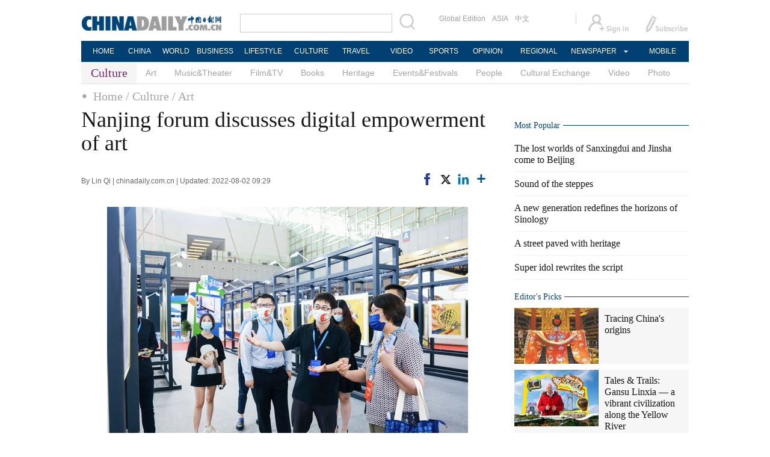

--- FILE ---
content_type: text/html;charset=UTF-8
request_url: https://www.chinadaily.com.cn/a/202208/02/WS62e87e23a310fd2b29e6fabd.html
body_size: 11861
content:
<!DOCTYPE html PUBLIC "-//W3C//DTD XHTML 1.0 Transitional//EN" "http://www.w3.org/TR/xhtml1/DTD/xhtml1-transitional.dtd">

<html xmlns="http://www.w3.org/1999/xhtml">
  <head>
    <meta http-equiv="Content-Type" content="text/html; charset=utf-8" />
    <title>Nanjing forum discusses digital empowerment of art - Chinadaily.com.cn</title>
    <meta name="keywords" content="art,forum,digital" />
    <meta name="description" content="Various forms of digital art have been integrated into the fields of art and museology to initiate waves of reform." />
    
      <meta property="og:xi" content="0" />
      <meta property="og:title" content="Nanjing forum discusses digital empowerment of art" />
      <meta property="og:recommend" content="0" />
      <meta property="og:url" content="https://www.chinadaily.com.cn/a/202208/02/WS62e87e23a310fd2b29e6fabd.html" />
      <meta property="og:image" content="http://img2.chinadaily.com.cn/images/202208/02/62e87e23a310fd2bec99bb0c.png" />
      
      <meta name="twitter:card" content="summary_large_image" />
      <meta name="twitter:site" content="@ChinaDailyApp" />
      <meta name="twitter:title" content="Nanjing forum discusses digital empowerment of art" />
      <meta name="twitter:description" content="Various forms of digital art have been integrated into the fields of art and museology to initiate waves of reform." />
      
      
        
        <meta name="twitter:image:src" content="http://img2.chinadaily.com.cn/images/202208/02/62e87e23a310fd2bec99bb0c.png" />
        
        
        
        <meta name="twitter:image" content="http://img2.chinadaily.com.cn/images/202208/02/62e87e23a310fd2bec99bb0c.png" />
        
        
      
      
      
      <meta name="shareImg" content="//img2.chinadaily.com.cn/images/202208/02/62e87e23a310fd2bec99bb0c.png" />
      <meta name="msapplication-TileImage" content="https://img2.chinadaily.com.cn/static/common/img/sharelogo2.jpg" />
      <link rel="apple-touch-icon-precomposed" href="https://img2.chinadaily.com.cn/static/common/img/sharelogo2.jpg" />
    
    <link rel="stylesheet" charset="utf-8" href="//img2.chinadaily.com.cn/static/2017www_culture_en/css/bootstrap.min.css?ver=2" />
    <link rel="stylesheet" charset="utf-8" href="//img2.chinadaily.com.cn/static/2017www_culture_en/css/layout.css?ver=40" />
    <link rel="stylesheet" type="text/css" href="//img2.chinadaily.com.cn/static/2017www_culture_en/css/r-public.css?var=15" />
    <link rel="stylesheet" type="text/css" href="//img2.chinadaily.com.cn/static/2017www_culture_en/css/r-content.css?var=21" />
    <link rel="stylesheet" charset="utf-8" href="//img2.chinadaily.com.cn/static/common/css/share_encontent.css?ver=2" />
    <script xml:space="preserve" src="//img2.chinadaily.com.cn/static/common/js/html5shiv.js"></script>
    <script xml:space="preserve" src="//img2.chinadaily.com.cn/static/common/js/respond.min.js"></script>
    <link href="//img2.chinadaily.com.cn/h5hack/respond-proxy.html" id="respond-proxy" rel="respond-proxy" />
    <meta name="viewport" content="width=device-width, initial-scale=1.0, minimum-scale=1.0, maximum-scale=1.0, user-scalable=no" />
   <script type="text/javascript" charset="utf-8" rel="stylesheet" xml:space="preserve" src="//img2.chinadaily.com.cn/static/common/js/jquery.min.js"></script>
    <script type="text/javascript" src="//www.chinadaily.com.cn/js/2020/qrcode.min.js" xml:space="preserve"></script><!--二维码生成-->
    <script language="javascript" type="text/javascript" xml:space="preserve" src="//img2.chinadaily.com.cn/static/2017www_culture_en/js/bootstrap.min.js"></script><!-- bootstrap js -->
    <script language="javascript" type="text/javascript" xml:space="preserve" src="//img2.chinadaily.com.cn/static/2017www_culture_en/js/public_content.js?v=36"></script>
      <script type="text/javascript" charset="utf-8" rel="stylesheet" xml:space="preserve" src="//img2.chinadaily.com.cn/static/common/js/share.js"></script>
    <script src="//share.chinadaily.com.cn/wxshare/js/jsonps.js" xml:space="preserve"></script>
    <script type="text/javascript" charset="utf-8" rel="stylesheet" xml:space="preserve" src="//img2.chinadaily.com.cn/static/common/js/jweixin-1.0.0.js"></script>

    <!--[if lt IE 9]>

<style type="text/css">
.swipe-p{
background:transparent;
filter:progid:DXImageTransform.Microsoft.gradient(startColorstr=#66000000,endColorstr=#66000000);
zoom: 1;
} 
.zhezhao{
background-color:#ddd;
}
</style>
<![endif]-->
    
      <meta name="articaltype" content="COMPO" />
      <meta name="filetype" content="1" />
      <meta name="publishedtype" content="1" />
      <meta name="pagetype" content="1" />
      <meta name="catalogs" content="59b8d012a3108c54ed7dfc8d" />
      <meta name="contentid" content="WS62e87e23a310fd2b29e6fabd" />
      <meta name="publishdate" content="2022-08-02" />
      <meta name="editor" content="顾馨" />
      <meta name="author" content="顾馨" />
      <meta name="source" content="chinadaily.com.cn" />

      <!--来源-->
      <meta name="webterren_speical" content="spcd" />
      <meta name="sourcetype" content="spcd" />
    
  </head>

  <body>
     <div id="wx_image" style="display:none;">
      <img src="//www.chinadaily.com.cn/image_e/2020/logo_chinadaily.jpg" />
    </div>
    <div id="share_pic" style="margin:0 auto;display:none;">
      <img src="http://img2.chinadaily.com.cn/images/202208/02/62e87e23a310fd2bec99bb0f_w310.png" />
      
    </div>
    
      <div class="r-phototitle">
        <!-- AdSame ShowCode: 新版英文2013.10.17 / 新英文内容页-18/2/6 / A1 Begin -->
       <!--   <script type="text/javascript" src="//same.chinadaily.com.cn/s?z=chinadaily&amp;c=2594" charset="gbk" ></script>	-->
        <!-- AdSame ShowCode: 新版英文2013.10.17 / 新英文内容页-18/2/6 / A1 End -->
      </div>
    
    
      <!-- begin响应式遮罩层-->
      <div class="zhezhao"></div>
      <!-- end 响应式遮罩 -->
      <!-- 响应式nav开始 -->
      <nav class="navbartop1">
        <div class="nav-fluid">
          <div class="yinyingceng"></div>
          <button type="button" class="navbutton1 res-m">
            <span class="icon-bar1"></span>
            <span class="icon-bar1"></span>
            <span class="icon-bar1"></span>
          </button>
        </div>
        <div class="img-center res-m">
          <a class="a-center" target="_top" href="//www.chinadaily.com.cn"><img src="//www.chinadaily.com.cn/image_e/2017/logo.png" alt="chinadaily" />
          </a>
        </div>
        <div class="fl-right res-m">
          <a href="//cn.chinadaily.com.cn" target="_top"><img src="//www.chinadaily.com.cn/image_e/2017/cnbut.png" /></a>
        </div>
      </nav>
      <!-- 响应式nav结束 -->
      <ul class="xiao-ul">
        <li><a href="https://newssearch.chinadaily.com.cn/en/search" target="_top"><span>Search</span></a></li>
        <li><a href="https://www.chinadaily.com.cn" target="_top">HOME</a></li>
        <li>
          <a href="https://www.chinadaily.com.cn/china" target="_top">CHINA</a>
        </li>
        <li>
          <a href="https://www.chinadaily.com.cn/world" target="_top">WORLD</a>
        </li>
        <li>
          <a href="https://www.chinadaily.com.cn/business" target="_top">BUSINESS</a>
        </li>
        <li>
          <a href="https://www.chinadaily.com.cn/life" target="_top">LIFESTYLE</a>
        </li>
        <li>
          <a href="https://www.chinadaily.com.cn/culture" target="_top">CULTURE</a>
        </li>
        <li>
          <a href="https://www.chinadaily.com.cn/travel" target="_top">TRAVEL</a>
        </li>
        <li><a href="https://www.chinadaily.com.cn/video" target="_blank">VIDEO</a></li>
        <li>
          <a href="https://www.chinadaily.com.cn/sports" target="_top">SPORTS</a>
        </li>
        <li>
          <a href="https://www.chinadaily.com.cn/opinion" target="_top">OPINION</a>
        </li>
        <li>
          <a href="https://www.chinadaily.com.cn/regional" target="_top">REGIONAL</a>
        </li>
        <li><a href="javascript:void(0)">NEWSPAPER</a></li>
        <li><a href="https://www.chinadaily.com.cn/e/static_e/newmedia" target="_top">MOBILE</a></li>
      </ul>
      <!-- pc头部 -->
      <div class="topBar">
        <div class="logo"><a target="_blank" href="//www.chinadaily.com.cn"><img src="https://www.chinadaily.com.cn/image_e/2016/logo_art.jpg" /></a></div>
        <div class="search">
          <form name="searchform" method="get" action="https://newssearch.chinadaily.com.cn/en/search" onsubmit="return do_search(this)" target="_blank">
            <input name="query" id="searchText" onfocus="clearword(this)" type="text" />
            <span><img src="https://www.chinadaily.com.cn/image_e/2016/fdj_art.gif" style="width:28px;;" onclick="javascript:searchform.submit()" /></span>
          </form>
          <script>
            //<![CDATA[
            function clearword(obj){ 
              obj.value = ''; 
            }
            //]]>
          </script>
        </div>
        <div class="channel">
          <span><a href="http://www.chinadailyglobal.com" target="_blank">Global Edition</a><a href="http://www.chinadailyasia.com/" target="_blank">ASIA</a></span>
          <span><a href="https://cn.chinadaily.com.cn" target="_blank">中文</a><a href="https://language.chinadaily.com.cn" target="_blank" style="display:none;">双语</a><a href="http://www.chinadaily.com.cn/chinawatch_fr/index.html" target="_blank" style="display:none;">Français</a></span>
        </div>
        <div class="topInfo"><a href="https://bbs.chinadaily.com.cn/forum/index.html" target="_blank" style="padding-right: 28px;"><img src="https://www.chinadaily.com.cn/image_e/2016/sign_ico_art.gif" /></a><a href="http://subscription.chinadaily.com.cn/" target="_blank"><img src="https://www.chinadaily.com.cn/image_e/2016/sub_ico_art.gif" /></a></div>
      </div>
      <!-- pc 菜单 -->
      <div class="topNav">
        <ul class="dropdown">
          <li style="width: 60px;"><a href="https://www.chinadaily.com.cn" target="_blank">HOME</a></li>
          <li style=" width:60px;"> <a href="https://www.chinadaily.com.cn/china" target="_blank">CHINA</a></li>
          <li style=" width:65px;">  <a href="https://www.chinadaily.com.cn/world" target="_blank">WORLD</a></li>
          <li style=" width:80px;"> <a href="https://www.chinadaily.com.cn/business" target="_blank">BUSINESS</a></li>
          <li style=" width:80px;"><a href="https://www.chinadaily.com.cn/life" target="_blank">LIFESTYLE</a></li>
          <li style=" width:75px;"> <a href="https://www.chinadaily.com.cn/culture" target="_blank">CULTURE</a></li>
          <li style=" width:75px;">  <a href="https://www.chinadaily.com.cn/travel" target="_blank">TRAVEL</a></li>
          <li style=" width:70px;"><a href="https://www.chinadaily.com.cn/video" target="_blank">VIDEO</a></li>
          <li style=" width:75x;"> <a href="https://www.chinadaily.com.cn/sports" target="_blank">SPORTS</a></li>
          <li style=" width:85px;">  <a href="https://www.chinadaily.com.cn/opinion" target="_blank">OPINION</a></li>
          <li style=" width:90px;"><a href="https://www.chinadaily.com.cn/regional" target="_blank">REGIONAL</a></li>
          <li class="newspaper"><a href="javascript:void(0);">NEWSPAPER</a>
            <ul class="sub_menu">
              <li><a href="http://newspress.chinadaily.net.cn" target="_blank" style="width:110px;">China Daily PDF</a></li>
              <li><a href="https://epaper.chinadaily.com.cn/china" target="_blank" style="width:130px;">China Daily E-paper</a></li>
            </ul>
          </li>
          <li style="width:75px;"><a href="https://www.chinadaily.com.cn/e/static_e/newmedia" target="_blank">MOBILE</a></li>
        </ul>
      </div>
    
    <!-- pc 二级菜单 -->
    <div class="topNav2_art"><span>Culture</span>
      <ul>
        <li>
          <a target="_top" shape="rect" href="//www.chinadaily.com.cn/culture/art">Art</a>
          </li>
        <li>
          <a target="_top" shape="rect" href="//www.chinadaily.com.cn/culture/musicandtheater">Music&amp;Theater</a>
          </li>
        <li>
          <a target="_top" shape="rect" href="//www.chinadaily.com.cn/culture/filmandtv">Film&amp;TV</a>
          </li>
        <li>
          <a target="_top" shape="rect" href="//www.chinadaily.com.cn/culture/books">Books</a>
          </li>
        <li>
          <a target="_top" shape="rect" href="//www.chinadaily.com.cn/culture/heritage">Heritage</a>
          </li>
        <li>
          <a target="_top" shape="rect" href="//www.chinadaily.com.cn/culture/eventandfestival">Events&amp;Festivals</a>
          </li>
        <li>
          <a target="_top" shape="rect" href="//www.chinadaily.com.cn/life/people">People</a>
          </li>
        <li>
          <a target="_top" shape="rect" href="//www.chinadaily.com.cn/culture/culturalexchange">Cultural Exchange</a>
          </li>
        <li>
          <a target="_top" shape="rect" href="//www.chinadaily.com.cn/culture/video">Video</a>
          </li>
        <li>
          <a target="_top" shape="rect" href="//www.chinadaily.com.cn/culture/photo">Photo</a>
          </li>
      </ul>
    </div>
    <!-- pc 当前栏目 -->
    <div class="topNav3_art"> <span id="bread-nav">
      
        
          <a shape="rect" href="//www.chinadaily.com.cn">Home</a>
          
          
        
      
      
        
          
          <a shape="rect" href="//www.chinadaily.com.cn/culture">/ Culture</a>
          
        
      
      
        
          
          
          <a shape="rect" href="//www.chinadaily.com.cn/culture/art">/ Art</a>
        
      
      </span></div>
    <!-- 响应式bread导航 -->
    <ol class="breadcrumb res-m" id="bread-nav1">
      
        
           <li><a shape="rect" href="//www.chinadaily.com.cn">Home</a></li>
          
          
        
      
      
        
          
          <li><a shape="rect" href="//www.chinadaily.com.cn/culture">Culture</a></li>
          
        
      
      
        
          
          
          <li><a shape="rect" href="//www.chinadaily.com.cn/culture/art">Art</a></li>
        
      
      <img src="//www.chinadaily.com.cn/image_e/2020/share/share.png" class="share-icon" alt="Share to ..." title="Share to ..." />
    </ol>
   <div class="navholder">    </div>
    <div class="breadholder">    </div>
    <!-- pc 主体开始 -->
    <div class="main_art">
      <div class="lft_art" id="lft-art">
        
      <h1>Nanjing forum discusses digital empowerment of art</h1>
      <h2></h2>
      <div class="info">
        <span class="info_l">
          By Lin Qi | 
          chinadaily.com.cn |
          Updated: 2022-08-02 09:29
        </span>
        <span class="info_r">
          <a title="facebook" style="cursor:pointer; " target="_blank" href="https://www.facebook.com/sharer.php?title=Nanjing forum discusses digital empowerment of art&amp;u=https://www.chinadaily.com.cn/a/202208/02/WS62e87e23a310fd2b29e6fabd.html"><img src="https://www.chinadaily.com.cn/image_e/2020/facebook.png" height="17px" /></a>
          <a title="twitter" style="cursor:pointer;" target="_blank" href="https://twitter.com/share?text=Nanjing forum discusses digital empowerment of art&amp;url=https://www.chinadaily.com.cn/a/202208/02/WS62e87e23a310fd2b29e6fabd.html"><img src="https://www.chinadaily.com.cn/image_e/2024/twitter.png" /></a>
          <a title="linkedin" style="cursor:pointer;" target="_blank" href="http://www.linkedin.com/shareArticle?mini=true&amp;title=Nanjing forum discusses digital empowerment of art&amp;url=https://www.chinadaily.com.cn/a/202208/02/WS62e87e23a310fd2b29e6fabd.html"><img src="https://www.chinadaily.com.cn/image_e/2020/linkedin.png" /></a>
          <a title="More" class="more" style="cursor:pointer; "><img src="//www.chinadaily.com.cn/image_e/2017/more_art.gif" /></a>
        </span>

      </div>


      <div class="moreshare">
        <span class="closesharepc">Share<img src="https://www.chinadaily.com.cn/image_e/2020/timg.jpg" width="20px" height="20px" /></span>
        <a title="weibo" style="cursor:pointer;" target="_blank" href="https://service.weibo.com/share/share.php?appkey=2152474398&amp;type=3&amp;title=Nanjing forum discusses digital empowerment of art&amp;pic=http://img2.chinadaily.com.cn/images/202208/02/62e87e23a310fd2bec99bb0c.png&amp;url=https://www.chinadaily.com.cn/a/202208/02/WS62e87e23a310fd2b29e6fabd.html"><img src="https://www.chinadaily.com.cn/image_e/2020/weibo.jpg" /></a>
        <a title="weixin" style="cursor:pointer;"><img src="https://www.chinadaily.com.cn/image_e/2020/weixin.jpg" id="weixinqrcode" /></a>
      </div>
      <div id="qrcode">
        <span>Share - WeChat<img src="https://www.chinadaily.com.cn/image_e/2020/timg.jpg" width="20px" height="20px" /></span>
        <div id="qrcodearea">
        </div>
      </div>
      <div class="share">
        <div class="share-core">
          <a title="weibo" target="_blank" href="https://service.weibo.com/share/share.php?appkey=2152474398&amp;type=3&amp;title=Nanjing forum discusses digital empowerment of art&amp;pic=http://img2.chinadaily.com.cn/images/202208/02/62e87e23a310fd2bec99bb0c.png&amp;url=https://www.chinadaily.com.cn/a/202208/02/WS62e87e23a310fd2b29e6fabd.html"><img src="//www.chinadaily.com.cn/image_e/2020/share/weibo.png" /></a>
          <a title="facebook" target="_blank" href="https://www.facebook.com/sharer.php?title=Nanjing forum discusses digital empowerment of art&amp;u=https://www.chinadaily.com.cn/a/202208/02/WS62e87e23a310fd2b29e6fabd.html"><img src="//www.chinadaily.com.cn/image_e/2020/share/facebook.png" /></a>
          <a title="twitter" target="_blank" href="https://twitter.com/share?text=Nanjing forum discusses digital empowerment of art&amp;url=https://www.chinadaily.com.cn/a/202208/02/WS62e87e23a310fd2b29e6fabd.html"><img src="//www.chinadaily.com.cn/image_e/2020/share/twitter.png" /></a>
          <a title="linkedin" target="_blank" href="http://www.linkedin.com/shareArticle?mini=true&amp;title=Nanjing forum discusses digital empowerment of art&amp;url=https://www.chinadaily.com.cn/a/202208/02/WS62e87e23a310fd2b29e6fabd.html"><img src="//www.chinadaily.com.cn/image_e/2020/share/linkedin.png" /></a>
          <a title="mail" target="_blank" href="mailto:?subject=Shared from Chinadaily.com.cn&amp;body=Nanjing forum discusses digital empowerment of art%0D%0Ahttps://www.chinadaily.com.cn/a/202208/02/WS62e87e23a310fd2b29e6fabd.html"><img src="//www.chinadaily.com.cn/image_e/2020/share/mail.png" /></a>
          <!-- <a title="linkedin" th:href="'http://www.linkedin.com/shareArticle?mini=true&amp;title='+ ${story.title} + '&amp;url=' + ${story.url}" target="_blank"><img src="//www.chinadaily.com.cn/image_e/2020/share/browser.png"  /></a>
<a title="linkedin" th:href="'http://www.linkedin.com/shareArticle?mini=true&amp;title='+ ${story.title} + '&amp;url=' + ${story.url}" target="_blank"><img src="//www.chinadaily.com.cn/image_e/2020/share/more.png"  /></a>		-->
        </div>
        <div class="share-close">
          <span>CLOSE</span>
        </div>
      </div>
      <div id="Content">
        
        
        <figure class="image" style="display: table;"> 
 <img src="//img2.chinadaily.com.cn/images/202208/02/62e87e23a310fd2bec99bb03.png" data-from="newsroom" data-mimetype="image/png" id="img-62e87e23a310fd2bec99bb03"> 
 <figcaption style="display: table-caption; caption-side: bottom;">
   A digital art exhibition is held on the sidelines of the forum in Nanjing, Jiangsu province. [Photo provided to China Daily] 
 </figcaption> 
</figure> 
<p>Various forms of digital art have been integrated into the fields of art and museology to initiate waves of reform.</p> 
<p>Reflecting this trend, the International Council of Museums designated this year's theme for International Museum Day, falling on May 18 since 1978, as "the power of museums", focusing on three transformative ways one can examine the power of innovation in digitization and accessibility.</p> 
<p>The all-encompassing uses of digital art were also under heated discussion at a recent forum in Nanjing, Jiangsu province. Organized by TheOne.art, a digital art platform, the event was attended by figures from different social sectors to examine the roles of digital art in social and economic development.</p> 
<figure class="image" style="display: table;"> 
 <img src="//img2.chinadaily.com.cn/images/202208/02/62e87e23a310fd2bec99bb06.png" data-from="newsroom" data-mimetype="image/png" id="img-62e87e23a310fd2bec99bb06"> 
 <figcaption style="display: table-caption; caption-side: bottom;">
   A digital art exhibition is held on the sidelines of the forum in Nanjing, Jiangsu province. [Photo provided to China Daily] 
 </figcaption> 
</figure> 
<p>For example, Shi Mei, deputy director of Nanjing University Museum and Library, discussed how her institutions have utilized digital technology to better preserve, research and showcase historic objects. She said she hopes the rise of NFT assets and the metaverse will help empower Chinese cultural traditions.</p> 
<p>Ji Yizhou from TheOne.art said they have worked with several cultural institutions to complete a research report on the global digital art market in 2022, and a book on the subject would be soon published.</p> 
<p>Participants also talked about the importance of digital art to copyright protection.</p> 
<figure class="image" style="display: table;"> 
 <img src="//img2.chinadaily.com.cn/images/202208/02/62e87e23a310fd2bec99bb09.png" data-from="newsroom" data-mimetype="image/png" id="img-62e87e23a310fd2bec99bb09"> 
 <figcaption style="display: table-caption; caption-side: bottom;">
   A digital art exhibition is held on the sidelines of the forum in Nanjing, Jiangsu province. [Photo provided to China Daily] 
 </figcaption> 
</figure>
        
      </div>
      
      
      
    

      <div class="selectpage">
        <!--移动分页-->
        
      </div>
    
        <!-- show more -->
        <!-- <div class="mb50">
<img src="img/more.jpg" width="685" height="23" /> </div> -->

       <!-- <th:block th:include="@{|/|}+'common/2017en' :: comments"/>	-->
        <!-- Related Stories -->

        <div class="mb20">
          <div class="bt2" style="margin-bottom:5px;"><b>Related Stories</b></div>
          <ul class="lis_art2">
            
              <li><a shape="rect" href="//www.chinadaily.com.cn/a/202207/28/WS62e1d3b1a310fd2b29e6ecd0.html">The sentinels of Shuanglin</a></li>
            
            
              <li><a shape="rect" href="//www.chinadaily.com.cn/a/202207/28/WS62e1d673a310fd2b29e6ecdf.html">Pingyao glazes a trail</a></li>
            
            
              <li><a shape="rect" href="//www.chinadaily.com.cn/a/202208/01/WS62e777a9a310fd2b29e6f8b6.html">Craft of scissoring on paper a lifetime pursuit of Shanxi artist</a></li>
            
            
              <li><a shape="rect" href="//www.chinadaily.com.cn/a/202208/01/WS62e77eaaa310fd2b29e6f8cf.html">Beijing launches global zodiac design competition</a></li>
            
            
              <li><a shape="rect" href="//www.chinadaily.com.cn/a/202208/01/WS62e779c9a310fd2b29e6f8c0.html">Chinese choreographer, artist wins lifelong achievement award in US</a></li>
            
          </ul>
        </div>
        <!-- Photo -->
        <div class="mb20 r-phototitle">
          <div class="bt2" style="margin-bottom:15px;"><b>Photo</b></div>
          <div class="photo_art">
            <div style="clear:both; overflow:auto">
              
                
                  <div class="p_art">
                    <span><a target="_blank" shape="rect" href="//www.chinadaily.com.cn/a/202601/19/WS696dd576a310d6866eb3484a.html"><img width="227" height="158" src="//img2.chinadaily.com.cn/images/202601/19/696dd576a310d68600f657d1.jpeg" /></a></span>
                    <a class="t_art" target="_blank" shape="rect" href="//www.chinadaily.com.cn/a/202601/19/WS696dd576a310d6866eb3484a.html">The lost worlds of Sanxingdui and Jinsha come to Beijing</a>
                  </div>
                
                
                  <div class="p_art">
                    <span><a target="_blank" shape="rect" href="//www.chinadaily.com.cn/a/202601/19/WS696dd489a310d6866eb34842.html"><img width="227" height="158" src="//img2.chinadaily.com.cn/images/202601/19/696dd489a310d68600f65797.jpeg" /></a></span>
                    <a class="t_art" target="_blank" shape="rect" href="//www.chinadaily.com.cn/a/202601/19/WS696dd489a310d6866eb34842.html">Celebrating the arts of farmland laborers</a>
                  </div>
                
                
                  <div class="p_art">
                    <span><a target="_blank" shape="rect" href="//www.chinadaily.com.cn/a/202601/16/WS6969e863a310d6866eb342c8.html"><img width="227" height="158" src="//img2.chinadaily.com.cn/images/202601/16/6969e863a310d68600f637e3.jpeg" /></a></span>
                    <a class="t_art" target="_blank" shape="rect" href="//www.chinadaily.com.cn/a/202601/16/WS6969e863a310d6866eb342c8.html">US artist's exhibition exploring memory, loss, and time opens in Shanghai</a>
                  </div>
                
              
            </div>
            <div>
              
                
                
                
                
                  <div class="p_art">
                    <span><a target="_blank" shape="rect" href="//www.chinadaily.com.cn/a/202601/14/WS696716b1a310d6866eb33ad8.html"><img width="227" height="158" src="//img2.chinadaily.com.cn/images/202601/14/696716b1a310d68600f60f64.jpeg" /></a></span>
                    <a class="t_art" target="_blank" shape="rect" href="//www.chinadaily.com.cn/a/202601/14/WS696716b1a310d6866eb33ad8.html">Forum sheds light on salvage documentary</a>
                  </div>
                
                
                  <div class="p_art">
                    <span><a target="_blank" shape="rect" href="//www.chinadaily.com.cn/a/202601/14/WS6966ce7ba310d6866eb33816.html"><img width="227" height="158" src="//img2.chinadaily.com.cn/images/202601/14/6966ce7ba310d68600f605ea.jpeg" /></a></span>
                    <a class="t_art" target="_blank" shape="rect" href="//www.chinadaily.com.cn/a/202601/14/WS6966ce7ba310d6866eb33816.html">A photographer's lens reveals the spirit of horses</a>
                  </div>
                
                
                  <div class="p_art">
                    <span><a target="_blank" shape="rect" href="//www.chinadaily.com.cn/a/202601/13/WS696604aaa310d6866eb33744.html"><img width="227" height="158" src="//img2.chinadaily.com.cn/images/202601/13/696604aaa310d68600f60193.jpeg" /></a></span>
                    <a class="t_art" target="_blank" shape="rect" href="//www.chinadaily.com.cn/a/202601/13/WS696604aaa310d6866eb33744.html">Exhibition highlights artists' vivid devotion to colors</a>
                  </div>
                
              
            </div>
            <div>

            </div>
          </div>
        </div>

      </div>

      <div class="mai_r">
        
      <div class="mb20">
        <!-- AdSame ShowCode: 新版英文2013.10.17 / 新英文内容页-18/2/6 / C1 Begin -->
       <!--   <script type="text/javascript" src="//same.chinadaily.com.cn/s?z=chinadaily&amp;c=2599" charset="gbk" ></script>	-->
        <!-- AdSame ShowCode: 新版英文2013.10.17 / 新英文内容页-18/2/6 / C1 End -->
      </div>
    
        <div class="bt2"><b>Most Popular</b></div>
        <div>
            <script src="//www.chinadaily.com.cn/html/topnews/59b8d00fa3108c54ed7dfc07.js" xml:space="preserve"></script>

          <script xml:space="preserve">
            //<![CDATA[
            var num;
            document.write('<ul class=\"lisBox\">');
            for(var i=0;i<5;i++){
              num=i+1;
              document.write('<li><a href="'+cd_json[i].url+'" target="_blank">'+cd_json[i].title+'</a></li>');
            }
            document.write('</ul>');
            //]]>
          </script>
        </div>
        
      <div class="mb20">
        <!-- AdSame ShowCode: 新版英文2013.10.17 / 新英文内容页-18/2/6 / E1 Begin -->
       <!--   <script type="text/javascript" src="//same.chinadaily.com.cn/s?z=chinadaily&amp;c=2600" charset="gbk" ></script>	-->
        <!-- AdSame ShowCode: 新版英文2013.10.17 / 新英文内容页-18/2/6 / E1 End -->
      </div>
    
        <!--culture-editor's picks -->
        <div class="bt2"><b>
          <a target="_top" shape="rect" href="//www.chinadaily.com.cn/culture/editorspick">Editor&#39;s Picks</a>

          </b></div>
        <div class="tw4Box">
          
            
              <div class="tw4">
                <div class="tw4_p"><a target="_blank" shape="rect" href="//www.chinadaily.com.cn/a/202512/25/WS694c7785a310d6866eb30513.html"><img width="140" height="90" src="//img2.chinadaily.com.cn/images/202601/09/69605b3fa310d68600f599f9.jpeg" /></a></div>
                <div class="tw4_t"><a target="_blank" shape="rect" href="//www.chinadaily.com.cn/a/202512/25/WS694c7785a310d6866eb30513.html">Tracing China's origins</a></div>
              </div>
            
            
              <div class="tw4">
                <div class="tw4_p"><a target="_blank" shape="rect" href="//www.chinadaily.com.cn/a/202511/25/WS69257141a310d6866eb2b535.html"><img width="140" height="90" src="//img2.chinadaily.com.cn/images/202601/09/6960af6ca310d68600f5a411.jpeg" /></a></div>
                <div class="tw4_t"><a target="_blank" shape="rect" href="//www.chinadaily.com.cn/a/202511/25/WS69257141a310d6866eb2b535.html">Tales & Trails: Gansu Linxia — a vibrant civilization along the Yellow River</a></div>
              </div>
            
          
        </div>
        <!-- Culture-Photo Gallery-->
        <div class="bt2"><b>
          <a target="_top" shape="rect" href="//www.chinadaily.com.cn/culture/photo">Photo Gallery</a>

          </b></div>
        <div class="tw_cul_Box">
          
            
              <div class="tw_cul_p"><a target="_blank" shape="rect" href="//www.chinadaily.com.cn/a/202601/19/WS696dd576a310d6866eb3484a.html"><img width="290" height="187" src="//img2.chinadaily.com.cn/images/202601/19/696dd576a310d68600f657d1.jpeg" /></a></div>
              <div class="tw_cul_t"><a shape="rect" href="//www.chinadaily.com.cn/a/202601/19/WS696dd576a310d6866eb3484a.html">The lost worlds of Sanxingdui and Jinsha come to Beijing</a></div>
            
          
        </div>
        <div class="tw6Box">
          
            
            
              <div class="tw6">
                <span class="tw6_p"><a target="_blank" shape="rect" href="//www.chinadaily.com.cn/a/202601/19/WS696dd489a310d6866eb34842.html"><img width="140" height="90" src="//img2.chinadaily.com.cn/images/202601/19/696dd489a310d68600f65797.jpeg" /></a></span>
                <span class="tw6_t"><a target="_blank" shape="rect" href="//www.chinadaily.com.cn/a/202601/19/WS696dd489a310d6866eb34842.html">Celebrating the arts of farmland laborers</a></span>
              </div>
             
          
          
            
            
            
              <div class="tw6" style="margin-right:0px;">
                <span class="tw6_p"><a target="_blank" shape="rect" href="//www.chinadaily.com.cn/a/202601/16/WS6969e863a310d6866eb342c8.html"><img width="140" height="90" src="//img2.chinadaily.com.cn/images/202601/16/6969e863a310d68600f637e3.jpeg" /></a></span>
                <span class="tw6_t"><a target="_blank" shape="rect" href="//www.chinadaily.com.cn/a/202601/16/WS6969e863a310d6866eb342c8.html">US artist's exhibition exploring memory, loss, and time opens in Shanghai</a></span>
              </div>
             
          

        </div>
        <!-- video -->
        <div class="bt2 video-pc"><b>
          <a target="_top" shape="rect" href="//www.chinadaily.com.cn/culture/video">Video</a>

          </b></div>
        <div class="tw_cul_Box video-pc">
          
            
              <div class="tw_cul_p"><a target="_blank" shape="rect" href="//www.chinadaily.com.cn/a/202601/20/WS696eb5c3a310d6866eb34943.html"><img width="290" height="187" src="//img2.chinadaily.com.cn/images/202601/20/696eb5c3a310d68600f65eff.jpeg" /></a></div>
              <div class="tw_cul_t"><a shape="rect" href="//www.chinadaily.com.cn/a/202601/20/WS696eb5c3a310d6866eb34943.html">Major Cold: Final chapter</a></div>
            
          
        </div>
        <div class="tw6Box video-pc">
          
            
            
              <div class="tw6">
                <span class="tw6_p"><a target="_blank" shape="rect" href="//www.chinadaily.com.cn/a/202601/19/WS696d9c25a310d6866eb347c2.html"><img width="140" height="90" src="//img2.chinadaily.com.cn/images/202601/19/696df1cda310d68600f65a82.jpeg" /></a></span>
                <span class="tw6_t"><a target="_blank" shape="rect" href="//www.chinadaily.com.cn/a/202601/19/WS696d9c25a310d6866eb347c2.html">Embracing Cultures: Ancient echoes, modern understanding</a></span>
              </div>
             
          
          
            
            
            
              <div class="tw6" style="margin-right:0px;">
                <span class="tw6_p"><a target="_blank" shape="rect" href="//www.chinadaily.com.cn/a/202601/14/WS69674dfea310d6866eb33b6b.html"><img width="140" height="90" src="//img2.chinadaily.com.cn/images/202601/14/69674dfea310d68600f611e1.jpeg" /></a></span>
                <span class="tw6_t"><a target="_blank" shape="rect" href="//www.chinadaily.com.cn/a/202601/14/WS69674dfea310d6866eb33b6b.html">Footsteps in Fujian: The journey that charms global travel agents</a></span>
              </div>
             
          

        </div>
        
      <div class="mb20">
        <!-- AdSame ShowCode: 新版英文2013.10.17 / 新英文内容页-18/2/6 / C2 Begin -->
       <!--   <script type="text/javascript" src="//same.chinadaily.com.cn/s?z=chinadaily&amp;c=2601" charset="gbk" ></script>	-->
        <!-- AdSame ShowCode: 新版英文2013.10.17 / 新英文内容页-18/2/6 / C2 End -->
      </div>
    

        <!--Culture-Special Coverage -->
        <div class="bt2"><b>
          <a target="_top" shape="rect" href="//www.chinadaily.com.cn/culture/specialcoverage">Special Coverage</a>

          </b></div>
        <div class="tw6Box">
          
            
              <div class="tw6">
                <span class="tw6_p"><a target="_blank" shape="rect" href="//www.chinadaily.com.cn/a/202510/11/WS68e9b413a310f735438b4568.html"><img width="140" height="90" src="//img2.chinadaily.com.cn/images/202510/20/68f5de40a310f735017f2627.jpeg" /></a></span>
                <span class="tw6_t"><a target="_blank" shape="rect" href="//www.chinadaily.com.cn/a/202510/11/WS68e9b413a310f735438b4568.html">Global Mayors Dialogue · Dunhuang</a></span>
              </div>
             
          
          
            
            
              <div class="tw6" style="margin-right:0px;">
                <span class="tw6_p"><a target="_blank" shape="rect" href="//www.chinadaily.com.cn/a/202510/10/WS68fad335a310f735438b6a2e.html"><img width="140" height="90" src="//img2.chinadaily.com.cn/images/202510/24/68fad335a310f735017f5c2e.jpeg" /></a></span>
                <span class="tw6_t"><a target="_blank" shape="rect" href="//www.chinadaily.com.cn/a/202510/10/WS68fad335a310f735438b6a2e.html">World Conference on China Studies</a></span>
              </div>
             
          
        </div>

        <!-- Culture-Chinaculture-org 	5c94aa0da3104842260b2122 -->
        <div class="bt2">
          <b>
            <a href="http://en.chinaculture.org" target="_blank" shape="rect">Chinaculture.org</a>

            </b>
        </div>
        <img style="width:100%;clear:both;margin-bottom:10px;" src="//img2.chinadaily.com.cn/static/2017www_culture_en/img/v-3.jpg" />
        <div class="tw4Box">
          
            
              <div class="tw4">
                <div class="tw4_p"><a target="_blank" shape="rect" href="https://culturepedia.chinadaily.com.cn/#/articleDetailPage/1991770754947293184"><img width="140" height="90" src="//img2.chinadaily.com.cn/images/202511/27/6927a4e5a310d68600f30d2d.jpeg" /></a></div>
                <div class="tw4_t"><a target="_blank" shape="rect" href="https://culturepedia.chinadaily.com.cn/#/articleDetailPage/1991770754947293184" id="SCN0">Golf: China's ancient game? </a></div>
              </div>
            
            
              <div class="tw4">
                <div class="tw4_p"><a target="_blank" shape="rect" href="https://culturepedia.chinadaily.com.cn/#/articleDetailPage/1991097496002437120"><img width="140" height="90" src="//img2.chinadaily.com.cn/images/202511/27/6927a4e1a310d68600f30d2a.jpeg" /></a></div>
                <div class="tw4_t"><a target="_blank" shape="rect" href="https://culturepedia.chinadaily.com.cn/#/articleDetailPage/1991097496002437120" id="SCN1">Xinjiang: A living tapestry of intangible cultural heritage</a></div>
              </div>
            


        </div>
      </div>
    </div>
    
      <link rel="stylesheet" type="text/css" href="//img2.chinadaily.com.cn/static/common/css/public_eu.css?v=1222513143" />
      <!-- 响应式回顶部 -->
      <div data-am-widget="gotop" class="am-gotop am-gotop-fixed WIDGET-58db5c3d3f6a4d70c2315464 gotop am-no-layout am-active res-m">
        <span class="am-gotop-title">Top</span>
        <i class="am-gotop-icon am-icon-arrow-up gotop"></i>
      </div>
      <!-- 响应式回顶部结束 -->
      <!--pc回顶部-->
      <div class="hui-dingbu">
        <div class="ding-nei"><a href="">BACK TO THE TOP</a></div>
      </div>
      <!--show mobile手机显示pc页面返回mobile部分-->
      <div class="mobileView" id="mobileView">
        <div class="mobileView-language">
          <div class="mobileView-button mvl-english">
            English
          </div>
          <div class="mobileView-button mvl-chinese">
            <a href="https://cn.chinadaily.com.cn" target="_blank">中文</a>
          </div></div>
        <div class="mobileView-button mobileView-phone" onclick="transView()"><img src="//img2.chinadaily.com.cn/static/common/img/showmobilee.png" /></div>
      </div>

      <!--show mobile手机显示pc页面返回mobile部分- end -->
      <!--底部-->
      <div class="dibu-one"></div>
      <!--底部2-->
      <div class="topNav_art2">
        <ul class="dropdown" style="width:1010px; margin:0 auto;">
          <li style="width: 55px;"><a href="https://www.chinadaily.com.cn" target="_blank">HOME</a></li>
          <li style=" width:55px;"> <a href="https://www.chinadaily.com.cn/china" target="_blank">CHINA</a></li>
          <li style=" width:65px;">  <a href="https://www.chinadaily.com.cn/world" target="_blank">WORLD</a></li>
          <li style=" width:75px;"> <a href="https://www.chinadaily.com.cn/business" target="_blank">BUSINESS</a></li>
          <li style=" width:75px;"><a href="https://www.chinadaily.com.cn/life" target="_blank">LIFESTYLE</a></li>
          <li style=" width:70px;"> <a href="https://www.chinadaily.com.cn/culture" target="_blank">CULTURE</a></li>
          <li style=" width:70px;">  <a href="https://www.chinadaily.com.cn/travel" target="_blank">TRAVEL</a></li>
          <li style=" width:75px;"><a href="https://www.chinadaily.com.cn/video" target="_blank">VIDEO</a></li>
          <li style=" width:65px;"> <a href="https://www.chinadaily.com.cn/sports" target="_blank">SPORTS</a></li>
          <li style=" width:70px;">  <a href="https://www.chinadaily.com.cn/opinion" target="_blank">OPINION</a></li>
          <li style=" width:70px;"><a href="https://www.chinadaily.com.cn/regional" target="_blank">REGIONAL</a></li>
          <li class="newspaper"><a href="javascript:void(0);">NEWSPAPER</a>
            <ul class="sub_menu">
              <li><a href="http://newspress.chinadaily.net.cn" target="_blank" style="width:110px;">China Daily PDF</a></li>
              <li><a href="https://epaper.chinadaily.com.cn/china" target="_blank" style="width:130px;">China Daily E-paper</a></li>
            </ul>
          </li>
          <li><a href="https://www.chinadaily.com.cn/e/static_e/newmedia" target="_blank">MOBILE</a></li>
        </ul>
      </div>
      <!--底部3-->
      <div class="dibu-three">
        <div class="dibu-three-nei">
          <div class="three-left">
            <div class="lo-g"><a target="_blank" href="https://www.chinadaily.com.cn"><img src="https://www.chinadaily.com.cn/image_e/2016/sub/a-1.jpg" /></a></div>

            <div class="lo-a">Copyright 1994 - <script>
              //<![CDATA[
              var oTime = new Date();
              document.write(oTime.getFullYear());
              //]]>
              </script>. All rights reserved. The content (including but not limited to text, photo, multimedia information, etc) published in this site belongs to China Daily Information Co (CDIC). Without written authorization from CDIC, such content shall not be republished or used in any form. Note: Browsers with 1024*768 or higher resolution are suggested for this site.</div>

            <div class="lo-c"><span style="display:none;">License for publishing multimedia online <b><a href="//www.chinadaily.com.cn/2009image_e/permit2010.jpg" target="_blank">0108263</a></b></span><br />
              <br />
              Registration Number: 130349 <img src="//www.chinadaily.com.cn/image_e/2016/sub/a-2.jpg" /></div>
          </div>

          <div class="three-midd">
            <div class="midd-a"><a href="https://www.chinadaily.com.cn/e/static_e/about" target="_blank">About China Daily</a></div>

            <div class="midd-a"><a href="https://www.chinadaily.com.cn/e/static_e/advertiseonsite" target="_blank">Advertise on Site</a></div>

            <div class="midd-a"><a href="https://www.chinadaily.com.cn/e/static_e/contact" target="_blank">Contact Us</a></div>

            <div class="midd-a"><a href="http://chinadaily.zhiye.com/" target="_blank">Job Offer</a></div>

            <div class="midd-a"><a href="https://www.chinadaily.com.cn/static_e/Expat_Employment.html" target="_blank">Expat Employment</a></div>
          </div>

          <div class="three-right">
            <div class="right-a">FOLLOW US</div>

            <div class="right-b"><span><a href="http://www.facebook.com/chinadaily" target="_blank"><img src="https://www.chinadaily.com.cn/image_e/2016/sub/a-3.jpg" border="0" /></a></span> 

              <span><a href="https://twitter.com/ChinaDailyUSA" target="_blank"><img src="https://www.chinadaily.com.cn/image_e/2024/a-5.jpg?ver=2" border="0" /></a></span></div>
          </div>
        </div>
      </div>
      <!-- 响应式foot -->
      <footer class="mobile-foot">
        <div class="mobile-miscs res-m">
          <div class="showDesktop"><span class="showDesktop-English"><img src="//img2.chinadaily.com.cn/static/common/img/mEnglish.png" /></span>
            <span class="showDesktop-Chinese"><a href="//cn.chinadaily.com.cn"><img src="//img2.chinadaily.com.cn/static/common/img/mChinese.png" /></a></span>
            <span class="showDesktop-Desktop" id="showpc" onclick="transView()"><img src="//img2.chinadaily.com.cn/static/common/img/showDesktop.png" /></span></div>
          <p class="footer-p">
            Copyright 1994 - <script>
            //<![CDATA[ 
            var oTime = new Date();
            document.write(oTime.getFullYear());
            //]]>
            </script>. All rights reserved. The content (including but not limited to text, photo, multimedia information, etc) published in this site belongs to China Daily Information Co (CDIC). Without written authorization from CDIC, such content shall not be republished or used in any form.
          </p>
        </div>
      </footer>
      <!-- 响应式foot 结束-->
      <script type="text/javascript">
        //<![CDATA[
        var toggleBtn = document.getElementById('showpc');
        var vp = document.querySelector('meta[name=viewport]');
        var vpHtml = document.getElementById('showpc');
        vpHtml.style.display = 'display';
        var flag = 0;
        function transView(){
          var x = (flag) ? 'initial-scale=1' : 'width=1200';
          var  relax = (flag) ? 'none' : 'block';
          vp.setAttribute('content', x);
          document.getElementById("mobileView").style.display=relax;

          flag^=1;
        };
        /*toggleBtn.addEventListener('click',transView())*/

        //]]>
      </script> 
    
    
      <div style="display:none">
        <script type="text/javascript">
          //<![CDATA[
          document.write(unescape("%3Cscript src='//cl2.webterren.com/webdig.js?z=16' type='text/javascript'%3E%3C/script%3E"));
          //]]>
        </script>
        <script type="text/javascript">
          //<![CDATA[
          wd_paramtracker("_wdxid=000000000000000000000000000000000000000000")
          //]]>
        </script>
      </div>
      <!--心动统计系统 -->
      <script src="https://xd.cdurl.cn/xdsens/autotrack.js" type="text/javascript" data-config="{'host':'//xd.cdurl.cn/receiver', 'project':'Chinadailyvideo','token':'a5a00812e91149238d371a308cb61e40'}"></script>
    
    
      <div style="display:none;">
        <!--  <script src="//s13.cnzz.com/stat.php?id=3089622&amp;web_id=3089622" language="JavaScript"></script>	-->
        <!-- Start Alexa Certify Javascript -->
        <!--  <script type="text/javascript">
//<![CDATA[
_atrk_opts = { atrk_acct:"uM+9j1a8Dy00qn", domain:"chinadaily.com.cn",dynamic: true};
(function() { var as = document.createElement('script'); as.type = 'text/javascript'; as.async = true; as.src = "https://certify-js.alexametrics.com/atrk.js"; var s = document.getElementsByTagName('script')[0];s.parentNode.insertBefore(as, s); })();
//]]>
</script>
<noscript><img src="https://certify.alexametrics.com/atrk.gif?account=uM+9j1a8Dy00qn" style="display:none" height="1" width="1" alt="" /></noscript>	-->
        <!-- End Alexa Certify Javascript -->  
      </div>

    
    <!-- 视频框下iframe分享代码 start -->
    <script type="text/javascript" xml:space="preserve">
      //<![CDATA[
      $(document).ready(function () {
        setFrameHeight();

        function setFrameHeight(){
          if($("#playerFrame").length > 0){
            $("#playerFrame").css("height", $("#playerFrame").css("width").substring(0, $("#playerFrame").css("width").length -2) * 0.5625 + "px");
          }
        }

        $(window).resize(function(){
          setFrameHeight();
        });

        function is_weixin(){
          var ua = navigator.userAgent.toLowerCase();
          if(ua.match(/MicroMessenger/i)=="micromessenger") {
            return true;
          } else {
            return false;
          }
        }
        var url =location.href;
        if(is_weixin()){
          $.post('https://share.chinadaily.com.cn/wxshare/api/wxinit', {url:url}, function(data){
            wx.config({
              debug: false,
              appId: data.appid,
              timestamp: data.timestamp,
              nonceStr: data.noncestr,
              signature: data.sign,
              jsApiList: ['onMenuShareTimeline','onMenuShareAppMessage']
            }),
              wx.ready(function(){
              wx.onMenuShareTimeline({
                title: 'Nanjing forum discusses digital empowerment of art',
                link: url,
                imgUrl: 'http://img2.chinadaily.com.cn/images/202208/02/62e87e23a310fd2bec99bb0f.png'
              });
              var data = {
                title: 'Nanjing forum discusses digital empowerment of art',
                desc: 'Various forms of digital art have been integrated into the fields of art and museology to initiate waves of reform.',
                link: url,
                imgUrl: 'http://img2.chinadaily.com.cn/images/202208/02/62e87e23a310fd2bec99bb0f.png'
              };
              wx.onMenuShareAppMessage(data);
            }),
              wx.error(function(res){
              console.log("微信验证失败!");
            })
          });
        }

      });
      function showAddressWindow(){
        $(".urlShareBox").toggle();  
      };
      function select(obj){
        $(obj).select(); 
      }
      function copyToClipBoard() {
        var s = $("#address").val();
        if (typeof(window.clipboardData) != "undefined" &&  window.clipboardData) {
          window.clipboardData.setData("Text", s);
          alert("Copy to clipboard！"+ "\n" + s);
        } else if (typeof(navigator.userAgent) != "undefined" && navigator.userAgent.indexOf("Opera") != -1) {
          window.location = s;
        } else if (typeof(window.netscape) != "undefined" && window.netscape) {
          try {
            netscape.security.PrivilegeManager.enablePrivilege("UniversalXPConnect");
          } catch (e) {
            alert("The browser you are using does not support this replication feature, use the Ctrl+C or right mouse...");
            //alert("被浏览器拒绝！\n请在浏览器地址栏输入'about:config'并回车\n然后将'signed.applets.codebase_principal_support'设置为'true'");
          }
          var clip = Components.classes['@mozilla.org/widget/clipboard;1'].createInstance(Components.interfaces.nsIClipboard);
          if (!clip)
            return;
          var trans = Components.classes['@mozilla.org/widget/transferable;1'].createInstance(Components.interfaces.nsITransferable);
          if (!trans)
            return;
          trans.addDataFlavor('text/unicode');
          var str = new Object();
          var len = new Object();
          var str = Components.classes["@mozilla.org/supports-string;1"].createInstance(Components.interfaces.nsISupportsString);
          var copytext = s;
          str.data = copytext;
          trans.setTransferData("text/unicode", str, copytext.length * 2);
          var clipid = Components.interfaces.nsIClipboard;
          if (!clip)
            return false;
          clip.setData(trans, null, clipid.kGlobalClipboard);
        }else{
          window.prompt("Copy to clipboard: Ctrl+C, Enter", s);
        }
      }
      //]]>
    </script>
    <!-- 视频框下iframe分享代码 end -->
     <!--ChinaCulture.org-->
     <div id="SCN" style="display:none;"></div>
    <script type="text/javascript" xml:space="preserve">
      //<![CDATA[
      function iFrameScn(){
        var oHref0 = document.getElementById("SCN0").getAttribute("href");
        var oHref1 = document.getElementById("SCN1").getAttribute("href"); 
        var oDiv =  document.getElementById("SCN");

              var oScnIframe = "<iframe src='" + oHref0 + "' style='display:none' ></iframe>" +"<iframe src='"+oHref1+"' style='display:none' ></iframe>";


        oDiv.innerHTML = oScnIframe;

      }
      iFrameScn();
            //]]>
    </script>
  </body>
  
       <script>
    //<![CDATA[
    document.addEventListener("DOMContentLoaded", function() {
      // 获取div#Content中的所有iframe
      const contentDiv = document.getElementById('Content');
      if (contentDiv) {
        const targetIframes = contentDiv.querySelectorAll("iframe");
        
        // 遍历并执行调整函数
        targetIframes.forEach(iframe => {
          adjustIframeContainerSize(iframe);
        });
      } else {
        console.warn('未找到div#Content元素');
      }
    });

    function adjustIframeContainerSize(iframe) {
      if (!iframe) {
        console.warn('未找到 iframe 元素');
        return;
      }

      // 获取iframe的ID
      const iframeId = iframe.id.replace(/[^a-zA-Z]/g, "");
      console.log(iframeId)
      let vr;

      // 根据不同ID设置不同的ra值
      if (iframeId === 'playerFrameN') {
        // 从src中提取ra参数
        const iframeSrc = iframe.src;
        console.log("当前 iframe 的 src:", iframeSrc);
        
        try {
          const videoUrl = new URL(iframeSrc);
          vr = videoUrl.searchParams.get("ra") || "16:9";
        } catch (e) {
          console.error("解析URL失败:", e);
          vr = "16:9"; // 解析失败时使用默认值
        }
      } else if (iframeId === 'playerFrameV') {
        // 固定为9:16
        vr = "9:16";
      } else if (iframeId === 'playerFrameP') {
        // 固定为16:9
        vr = "16:9";
      } else {
        // 对于其他ID的iframe，使用默认比例
        console.log(`未处理的iframe ID: ${iframe.id}，使用默认比例`);
        vr = "16:9";
        return; // 如果不需要处理其他ID的iframe，可以取消此行注释
      }

      console.log(`iframe ID: ${iframe.id}，使用的比例值:`, vr);

      // 解析宽高比
      const ratioParts = vr.split(":").map(Number);
      if (ratioParts.length !== 2 || isNaN(ratioParts[0]) || isNaN(ratioParts[1])) {
        console.error("无效的比例值，使用默认16:9");
        ratioParts = [16, 9];
      }
      const [videoW, videoH] = ratioParts;
      const videoRatio = videoW / videoH;

      // 调整iframe尺寸
      const parent = iframe.parentElement;
      if (!parent) {
        console.warn('iframe没有父元素');
        return;
      }
      
      const parentWidth = parent.offsetWidth;
      
      function isMobileDevice() {
        return /Harmony|OpenHarmony|Android|webOS|iPhone|iPad|iPod|BlackBerry|IEMobile|Opera Mini/i.test(navigator.userAgent);
      }

      function updateContainerWidth() {
        if (isMobileDevice()) {
          console.log("这是移动设备");
          iframe.style.width = parentWidth + "px";
          iframe.style.height = parentWidth / videoRatio + "px";
        } else {
          console.log("这是PC/桌面设备");
          if (videoRatio > 1) {
            iframe.style.width = parentWidth + "px";
            iframe.style.height = parentWidth / videoRatio + "px";
          } else {
            iframe.style.width = parentWidth * 0.6 + "px";
            iframe.style.height = (parentWidth * 0.6) / videoRatio + "px";
          }
        }
        console.log(`width: ${iframe.style.width}, height: ${iframe.style.height}`);
      }

      updateContainerWidth();
      iframe.addEventListener("load", updateContainerWidth);
      // 监听窗口大小变化，重新调整尺寸
      window.addEventListener("resize", updateContainerWidth);
    }
    //]]>
</script>
    
</html>


--- FILE ---
content_type: text/html
request_url: https://culturepedia.chinadaily.com.cn/
body_size: 725
content:
<!DOCTYPE html>
<html lang="en">
  <head>
    <meta charset="UTF-8" />
    <link rel="icon" href="/cd_chinaculture/website/web/favicon.ico" />
    <meta
      name="viewport"
      content="width=device-width, initial-scale=1.0, maximum-scale=1.0, user-scalable=no"
    />
    <title>CHINESE CULTUREPEDIA</title>
    <meta property="og:title" content="CHINESE CULTUREPEDIA" />
    <meta
      property="og:image"
      content="https://qscloudhongqi.wengegroup.com/cd_chinaculture/website/web/static/image/logo-img.png"
    />
    <meta property="og:type" content="website" />
    <meta name="twitter:card" content="summary_large_image" />
    <meta name="twitter:title" content="CHINESE CULTUREPEDIA" />
    <meta
      name="twitter:image"
      content="https://qscloudhongqi.wengegroup.com/cd_chinaculture/website/web/static/image/logo-img.png"
    />
    <meta
      name="twitter:image:src"
      content="https://qscloudhongqi.wengegroup.com/cd_chinaculture/website/web/static/image/logo-img.png"
    />
    <script type="module" crossorigin src="/cd_chinaculture/website/web/assets/index-BlraX7n_.js"></script>
    <link rel="modulepreload" crossorigin href="/cd_chinaculture/website/web/assets/node-forge-NVft5g6K.js">
    <link rel="stylesheet" crossorigin href="/cd_chinaculture/website/web/assets/index-j1JTxKwZ.css">
  </head>
  <body>
    <div id="app"></div>
    <script src="/cd_chinaculture/website/web/static/js/jquery-3.7.1.min.js"></script>
    <script src="/cd_chinaculture/website/web/static/js/swiper-bundle.min.js"></script>
    <script src="/cd_chinaculture/website/web/static/js/jweixin-1.6.0.js"></script>
    <script src="/cd_chinaculture/website/web/static/js/wxLogin.js"></script>
    <link rel="stylesheet" href="/cd_chinaculture/website/web/static/css/swiper-bundle.min.css" />
    <!-- 调试用的移动端 console -->
    <!-- <script src="https://cdn.jsdelivr.net/npm/eruda"></script>
    <script>
      eruda.init();
    </script> -->
  </body>
</html>


--- FILE ---
content_type: text/css
request_url: https://culturepedia.chinadaily.com.cn/cd_chinaculture/website/web/assets/newsDeteil-CjfeXXh8.css
body_size: 1787
content:
.ellipsis[data-v-38f6fdb8]{overflow:hidden;text-overflow:ellipsis;white-space:nowrap}.block-title[data-v-38f6fdb8]{font-size:4.26667vw;font-weight:500;line-height:6.93333vw;color:#3d3d3d;word-break:break-all}.block-title[data-v-38f6fdb8]:before{position:relative;top:.8vw;display:inline-block;width:.8vw;height:4.26667vw;margin-right:1.33333vw;margin-left:1.33333vw;content:"";background-color:var(--el-color-primary);border-radius:.53333vw}.article-detail-content[data-v-38f6fdb8]{font-size:4.8vw;line-height:6.93333vw;color:var(--color-text-minor)}.article-detail-content iframe[data-v-38f6fdb8]{display:block;width:100%;height:calc(182.66667vw * 9 / 16);margin:0 auto}.article-detail-content img[data-v-38f6fdb8]{max-width:100%;margin:0 auto}.article-detail-content figure.image[data-v-38f6fdb8]{width:fit-content;margin:0 auto 5.33333vw}.article-detail-content figure.image figcaption[data-v-38f6fdb8]{width:100%!important;text-align:left}.article-detail-content figcaption[data-v-38f6fdb8]{width:100%;font-size:12pt;line-height:120%;text-align:left}.article-detail-content p[data-v-38f6fdb8]{margin-bottom:4.8vw}.article-detail-content table[data-v-38f6fdb8]{width:100%!important}.article-detail-content.mobile .p[data-v-38f6fdb8]{margin:0 0 4vw}.article-detail-content.mobile iframe[data-v-38f6fdb8]{display:block;width:100%;height:calc((100vw - 3.2vw) * 9 / 16)}.article-detail-content.mobile figure[data-v-38f6fdb8]{box-sizing:border-box;width:fit-content;max-width:100%;padding:0 2.66667vw;text-align:center}.article-detail-content.mobile figure img[data-v-38f6fdb8]{max-width:100%;margin-bottom:0}.article-detail-content.mobile table[data-v-38f6fdb8]{width:100%!important}.html-content p[data-v-38f6fdb8]{display:block;margin-block:1em 1em;margin-inline:0 0;unicode-bidi:isolate}.html-content h2[data-v-38f6fdb8]{display:block;margin-block:.83em .83em;margin-inline:0 0;font-size:1.5em;font-weight:700;unicode-bidi:isolate}.html-content h4[data-v-38f6fdb8]{display:block;margin-block:1.33em 1.33em;margin-inline:0 0;font-size:4.8vw;font-weight:700;unicode-bidi:isolate}.html-content h2[data-v-38f6fdb8],.html-content h4[data-v-38f6fdb8]{clear:both}.html-content img[data-v-38f6fdb8]{max-width:100%}.html-content iframe[data-v-38f6fdb8]{width:100%}.en-font[data-v-38f6fdb8]{font-family:Times New Roman,Times,serif}.common-detail-container[data-v-38f6fdb8]{width:100%}.common-detail-container .common-detail-content[data-v-38f6fdb8]{box-sizing:border-box;width:100%;padding:3.2vw}.common-detail-container .common-detail-content .article-title[data-v-38f6fdb8]{margin-bottom:2.13333vw;font-size:6.4vw;line-height:8vw}.common-detail-container .common-detail-content .article-time[data-v-38f6fdb8]{display:flex;align-items:center;justify-content:space-between;margin-bottom:2.66667vw;font-size:4.26667vw;line-height:6.93333vw;color:#666}.common-detail-container .common-detail-content .article-time .icon-listen[data-v-38f6fdb8]{width:4.8vw;height:4.8vw;margin-left:auto;cursor:pointer}.common-detail-container .common-detail-content .audio-player[data-v-38f6fdb8]{width:100%;height:11.2vw;margin-bottom:4.26667vw}.common-detail-container .common-detail-content .article-detail-content[data-v-38f6fdb8] .inlink-text{color:#1e75ff}.common-detail-container .related-testimonials-content[data-v-38f6fdb8]{position:relative;box-sizing:border-box;width:100%;height:fit-content;padding:4.26667vw 6.4vw;background-color:#fff;border-radius:2.13333vw}.common-detail-container .related-testimonials-content .related-testimonials-title[data-v-38f6fdb8]{margin-bottom:4.26667vw;font-size:5.33333vw;font-weight:500;line-height:8vw}.common-detail-container .related-testimonials-content .vertical-timeline-content .vertical-timeline-item[data-v-38f6fdb8]{display:flex;cursor:pointer}.common-detail-container .related-testimonials-content .vertical-timeline-content .vertical-timeline-item:hover .article-overview[data-v-38f6fdb8]{color:var(--van-primary-color)}.common-detail-container .related-testimonials-content .vertical-timeline-content .vertical-timeline-item:hover .article-img[data-v-38f6fdb8]{border-color:var(--van-primary-color)}.common-detail-container .related-testimonials-content .vertical-timeline-content .vertical-timeline-item .article-img[data-v-38f6fdb8]{width:24vw;height:18.13333vw;margin-right:3.2vw;object-fit:cover;border:1px solid #e2e2ea;border-radius:1.6vw}.common-detail-container .related-testimonials-content .vertical-timeline-content .vertical-timeline-item .article-overview[data-v-38f6fdb8]{display:-webkit-box;overflow:hidden;text-overflow:ellipsis;-webkit-line-clamp:3;-webkit-box-orient:vertical;height:17.6vw;font-size:3.73333vw;line-height:5.86667vw}.wrapper[data-v-38f6fdb8]{display:flex;align-items:center;height:100%}.ellipsis[data-v-62ef9b94]{overflow:hidden;text-overflow:ellipsis;white-space:nowrap}.block-title[data-v-62ef9b94]{font-size:4.26667vw;font-weight:500;line-height:6.93333vw;color:#3d3d3d;word-break:break-all}.block-title[data-v-62ef9b94]:before{position:relative;top:.8vw;display:inline-block;width:.8vw;height:4.26667vw;margin-right:1.33333vw;margin-left:1.33333vw;content:"";background-color:var(--el-color-primary);border-radius:.53333vw}.article-detail-content[data-v-62ef9b94]{font-size:4.8vw;line-height:6.93333vw;color:var(--color-text-minor)}.article-detail-content iframe[data-v-62ef9b94]{display:block;width:100%;height:calc(182.66667vw * 9 / 16);margin:0 auto}.article-detail-content img[data-v-62ef9b94]{max-width:100%;margin:0 auto}.article-detail-content figure.image[data-v-62ef9b94]{width:fit-content;margin:0 auto 5.33333vw}.article-detail-content figure.image figcaption[data-v-62ef9b94]{width:100%!important;text-align:left}.article-detail-content figcaption[data-v-62ef9b94]{width:100%;font-size:12pt;line-height:120%;text-align:left}.article-detail-content p[data-v-62ef9b94]{margin-bottom:4.8vw}.article-detail-content table[data-v-62ef9b94]{width:100%!important}.article-detail-content.mobile .p[data-v-62ef9b94]{margin:0 0 4vw}.article-detail-content.mobile iframe[data-v-62ef9b94]{display:block;width:100%;height:calc((100vw - 3.2vw) * 9 / 16)}.article-detail-content.mobile figure[data-v-62ef9b94]{box-sizing:border-box;width:fit-content;max-width:100%;padding:0 2.66667vw;text-align:center}.article-detail-content.mobile figure img[data-v-62ef9b94]{max-width:100%;margin-bottom:0}.article-detail-content.mobile table[data-v-62ef9b94]{width:100%!important}.html-content p[data-v-62ef9b94]{display:block;margin-block:1em 1em;margin-inline:0 0;unicode-bidi:isolate}.html-content h2[data-v-62ef9b94]{display:block;margin-block:.83em .83em;margin-inline:0 0;font-size:1.5em;font-weight:700;unicode-bidi:isolate}.html-content h4[data-v-62ef9b94]{display:block;margin-block:1.33em 1.33em;margin-inline:0 0;font-size:4.8vw;font-weight:700;unicode-bidi:isolate}.html-content h2[data-v-62ef9b94],.html-content h4[data-v-62ef9b94]{clear:both}.html-content img[data-v-62ef9b94]{max-width:100%}.html-content iframe[data-v-62ef9b94]{width:100%}.en-font[data-v-62ef9b94]{font-family:Times New Roman,Times,serif}.video-image-detail-container[data-v-62ef9b94]{box-sizing:border-box;width:100%}.video-image-detail-container .video-image-detail-content[data-v-62ef9b94]{padding:3.2vw}.video-image-detail-container .video-image-detail-content .video-player-container[data-v-62ef9b94]{height:53.33333vw;margin-bottom:4.26667vw}.video-image-detail-container .video-image-detail-content .article-title[data-v-62ef9b94]{margin-bottom:2.13333vw;font-size:6.4vw;line-height:8vw}.video-image-detail-container .video-image-detail-content .article-time[data-v-62ef9b94]{display:flex;align-items:center;justify-content:space-between;margin-bottom:2.66667vw;font-size:4.26667vw;line-height:6.93333vw;color:#666}.video-image-detail-container .video-image-detail-content .my-swipe[data-v-62ef9b94]{width:100%;height:52.8vw}.video-image-detail-container .video-image-detail-content .my-swipe .swipe-item[data-v-62ef9b94],.video-image-detail-container .video-image-detail-content .my-swipe .swipe-item .image-content[data-v-62ef9b94]{width:100%;height:100%}.video-image-detail-container .video-image-detail-content .image-preview-list[data-v-62ef9b94]{flex:1;margin-top:2.13333vw;overflow-y:auto;white-space:nowrap}.video-image-detail-container .video-image-detail-content .image-preview-list .image-preview-item[data-v-62ef9b94]{box-sizing:border-box;display:inline-block;width:19.73333vw;height:11.2vw;margin-right:1.86667vw;overflow:hidden;user-select:none;border:.53333vw solid transparent}.video-image-detail-container .video-image-detail-content .image-preview-list .image-preview-item[data-v-62ef9b94]:last-child{margin-right:0}.video-image-detail-container .video-image-detail-content .image-preview-list .image-preview-item img[data-v-62ef9b94]{width:100%;height:100%;object-fit:cover}.video-image-detail-container .video-image-detail-content .image-preview-list .image-preview-item.active[data-v-62ef9b94]{border:.53333vw solid var(--van-primary-color)}.video-image-detail-container .video-image-detail-content .article-detail-content[data-v-62ef9b94]{margin-top:4.26667vw}.video-image-detail-container .related-testimonials-content[data-v-62ef9b94]{position:relative;box-sizing:border-box;width:100%;height:fit-content;padding:4.26667vw 6.4vw;background-color:#fff;border-radius:2.13333vw}.video-image-detail-container .related-testimonials-content .related-testimonials-title[data-v-62ef9b94]{margin-bottom:4.26667vw;font-size:5.33333vw;font-weight:500;line-height:8vw}.video-image-detail-container .related-testimonials-content .related-testimonials-list[data-v-62ef9b94]{display:flex;grid-gap:4.26667vw}.video-image-detail-container .related-testimonials-content .vertical-timeline-content[data-v-62ef9b94]{flex:1}.video-image-detail-container .related-testimonials-content .vertical-timeline-content .vertical-timeline-item[data-v-62ef9b94]{display:flex;cursor:pointer}.video-image-detail-container .related-testimonials-content .vertical-timeline-content .vertical-timeline-item:hover .article-overview[data-v-62ef9b94]{color:var(--van-primary-color)}.video-image-detail-container .related-testimonials-content .vertical-timeline-content .vertical-timeline-item:hover .article-img[data-v-62ef9b94]{border-color:var(--van-primary-color)}.video-image-detail-container .related-testimonials-content .vertical-timeline-content .vertical-timeline-item .article-img[data-v-62ef9b94]{width:24vw;height:18.13333vw;margin-right:3.2vw;object-fit:cover;border:1px solid #e2e2ea;border-radius:1.6vw}.video-image-detail-container .related-testimonials-content .vertical-timeline-content .vertical-timeline-item .article-overview[data-v-62ef9b94]{display:-webkit-box;overflow:hidden;text-overflow:ellipsis;-webkit-line-clamp:3;-webkit-box-orient:vertical;height:17.6vw;font-size:3.73333vw;line-height:5.86667vw}.audio-content[data-v-62ef9b94]{margin-bottom:4.26667vw}.audio-content .audio-player[data-v-62ef9b94]{width:100%}.ellipsis[data-v-a121e9c5]{overflow:hidden;text-overflow:ellipsis;white-space:nowrap}.block-title[data-v-a121e9c5]{font-size:4.26667vw;font-weight:500;line-height:6.93333vw;color:#3d3d3d;word-break:break-all}.block-title[data-v-a121e9c5]:before{position:relative;top:.8vw;display:inline-block;width:.8vw;height:4.26667vw;margin-right:1.33333vw;margin-left:1.33333vw;content:"";background-color:var(--el-color-primary);border-radius:.53333vw}.article-detail-content[data-v-a121e9c5]{font-size:4.8vw;line-height:6.93333vw;color:var(--color-text-minor)}.article-detail-content iframe[data-v-a121e9c5]{display:block;width:100%;height:calc(182.66667vw * 9 / 16);margin:0 auto}.article-detail-content img[data-v-a121e9c5]{max-width:100%;margin:0 auto}.article-detail-content figure.image[data-v-a121e9c5]{width:fit-content;margin:0 auto 5.33333vw}.article-detail-content figure.image figcaption[data-v-a121e9c5]{width:100%!important;text-align:left}.article-detail-content figcaption[data-v-a121e9c5]{width:100%;font-size:12pt;line-height:120%;text-align:left}.article-detail-content p[data-v-a121e9c5]{margin-bottom:4.8vw}.article-detail-content table[data-v-a121e9c5]{width:100%!important}.article-detail-content.mobile .p[data-v-a121e9c5]{margin:0 0 4vw}.article-detail-content.mobile iframe[data-v-a121e9c5]{display:block;width:100%;height:calc((100vw - 3.2vw) * 9 / 16)}.article-detail-content.mobile figure[data-v-a121e9c5]{box-sizing:border-box;width:fit-content;max-width:100%;padding:0 2.66667vw;text-align:center}.article-detail-content.mobile figure img[data-v-a121e9c5]{max-width:100%;margin-bottom:0}.article-detail-content.mobile table[data-v-a121e9c5]{width:100%!important}.html-content p[data-v-a121e9c5]{display:block;margin-block:1em 1em;margin-inline:0 0;unicode-bidi:isolate}.html-content h2[data-v-a121e9c5]{display:block;margin-block:.83em .83em;margin-inline:0 0;font-size:1.5em;font-weight:700;unicode-bidi:isolate}.html-content h4[data-v-a121e9c5]{display:block;margin-block:1.33em 1.33em;margin-inline:0 0;font-size:4.8vw;font-weight:700;unicode-bidi:isolate}.html-content h2[data-v-a121e9c5],.html-content h4[data-v-a121e9c5]{clear:both}.html-content img[data-v-a121e9c5]{max-width:100%}.html-content iframe[data-v-a121e9c5]{width:100%}.en-font[data-v-a121e9c5]{font-family:Times New Roman,Times,serif}.article-detail-page[data-v-a121e9c5]{min-height:calc(100vh - 94.4vw)}


--- FILE ---
content_type: application/javascript
request_url: https://culturepedia.chinadaily.com.cn/cd_chinaculture/website/web/assets/index-aPtXijs_.js
body_size: 2007
content:
import{d as M,dE as v,d_ as P,e6 as D,dL as E,dF as z,c as b,e7 as I,q as r,e4 as x,dY as R,dI as T}from"./index-BlraX7n_.js";const[y,d,V]=z("pagination"),f=(a,m,i)=>({number:a,text:m,active:i}),_={mode:E("multi"),prevText:String,nextText:String,pageCount:P(0),modelValue:D(0),totalItems:P(0),showPageSize:P(5),itemsPerPage:P(10),forceEllipses:Boolean,showPrevButton:v,showNextButton:v};var O=M({name:y,props:_,emits:["change","update:modelValue"],setup(a,{emit:m,slots:i}){const g=b(()=>{const{pageCount:e,totalItems:t,itemsPerPage:n}=a,o=+e||Math.ceil(+t/+n);return Math.max(1,o)}),w=b(()=>{const e=[],t=g.value,n=+a.showPageSize,{modelValue:o,forceEllipses:c}=a;let l=1,u=t;const h=n<t;h&&(l=Math.max(o-Math.floor(n/2),1),u=l+n-1,u>t&&(u=t,l=u-n+1));for(let s=l;s<=u;s++){const C=f(s,s,s===o);e.push(C)}if(h&&n>0&&c){if(l>1){const s=f(l-1,"...");e.unshift(s)}if(u<t){const s=f(u+1,"...");e.push(s)}}return e}),p=(e,t)=>{e=R(e,1,g.value),a.modelValue!==e&&(m("update:modelValue",e),t&&m("change",e))};I(()=>p(a.modelValue));const B=()=>r("li",{class:d("page-desc")},[i.pageDesc?i.pageDesc():`${a.modelValue}/${g.value}`]),N=()=>{const{mode:e,modelValue:t,showPrevButton:n}=a;if(!n)return;const o=i["prev-text"],c=t===1;return r("li",{class:[d("item",{disabled:c,border:e==="simple",prev:!0}),x]},[r("button",{type:"button",disabled:c,onClick:()=>p(t-1,!0)},[o?o():a.prevText||V("prev")])])},S=()=>{const{mode:e,modelValue:t,showNextButton:n}=a;if(!n)return;const o=i["next-text"],c=t===g.value;return r("li",{class:[d("item",{disabled:c,border:e==="simple",next:!0}),x]},[r("button",{type:"button",disabled:c,onClick:()=>p(t+1,!0)},[o?o():a.nextText||V("next")])])},k=()=>w.value.map(e=>r("li",{class:[d("item",{active:e.active,page:!0}),x]},[r("button",{type:"button","aria-current":e.active||void 0,onClick:()=>p(e.number,!0)},[i.page?i.page(e):e.text])]));return()=>r("nav",{role:"navigation",class:d()},[r("ul",{class:d("items")},[N(),a.mode==="simple"?B():k(),S()])])}});const $=T(O);export{$ as P};


--- FILE ---
content_type: application/javascript
request_url: https://culturepedia.chinadaily.com.cn/cd_chinaculture/website/web/assets/index-DL4n9q0K.js
body_size: 530
content:
import{d,dE as o,dF as c,q as r,F as u,ac as m,dG as f,dH as p,dI as v}from"./index-BlraX7n_.js";const[g,i]=c("cell-group"),G={title:String,inset:Boolean,border:o};var O=d({name:g,inheritAttrs:!1,props:G,setup(e,{slots:t,attrs:l}){const n=()=>{var a;return r("div",m({class:[i({inset:e.inset}),{[p]:e.border&&!e.inset}]},l,f()),[(a=t.default)==null?void 0:a.call(t)])},s=()=>r("div",{class:i("title",{inset:e.inset})},[t.title?t.title():e.title]);return()=>e.title||t.title?r(u,null,[s(),n()]):n()}});const T=v(O);export{T as C};


--- FILE ---
content_type: application/javascript
request_url: https://culturepedia.chinadaily.com.cn/cd_chinaculture/website/web/assets/index-CFeu06IS.js
body_size: 1570
content:
import{a as z,r as I}from"./index-BnbBFoa2.js";import{d as R,dM as C,dF as q,e4 as D,q as o,dL as l,dK as L,dl as N,dZ as w,e5 as O,dI as U}from"./index-BlraX7n_.js";const[_,a]=q("button"),p=C({},I,{tag:l("button"),text:String,icon:String,type:l("default"),size:l("normal"),color:String,block:Boolean,plain:Boolean,round:Boolean,square:Boolean,loading:Boolean,hairline:Boolean,disabled:Boolean,iconPrefix:String,nativeType:l("button"),loadingSize:L,loadingText:String,loadingType:String,iconPosition:l("left")});var E=R({name:_,props:p,emits:["click"],setup(n,{emit:g,slots:t}){const f=z(),b=()=>t.loading?t.loading():o(O,{size:n.loadingSize,type:n.loadingType,class:a("loading")},null),c=()=>{if(n.loading)return b();if(t.icon)return o("div",{class:a("icon")},[t.icon()]);if(n.icon)return o(N,{name:n.icon,class:a("icon"),classPrefix:n.iconPrefix},null)},m=()=>{let e;if(n.loading?e=n.loadingText:e=t.default?t.default():n.text,e)return o("span",{class:a("text")},[e])},x=()=>{const{color:e,plain:r}=n;if(e){const i={color:r?e:"white"};return r||(i.background=e),e.includes("gradient")?i.border=0:i.borderColor=e,i}},y=e=>{n.loading?w(e):n.disabled||(g("click",e),f())};return()=>{const{tag:e,type:r,size:i,block:S,round:B,plain:P,square:k,loading:T,disabled:d,hairline:s,nativeType:h,iconPosition:u}=n,v=[a([r,i,{plain:P,block:S,round:B,square:k,loading:T,disabled:d,hairline:s}]),{[D]:s}];return o(e,{type:h,class:v,style:x(),disabled:d,onClick:y},{default:()=>[o("div",{class:a("content")},[u==="left"&&c(),m(),u==="right"&&c()])]})}}});const M=U(E);export{M as B};


--- FILE ---
content_type: application/javascript
request_url: https://www.chinadaily.com.cn/html/topnews/59b8d00fa3108c54ed7dfc07.js
body_size: 1354
content:
var cd_json =[{"contentid":"http://global.chinadaily.com.cn/a/202601/19/WS696dd576a310d6866eb3484a.html","day":"","editorname":"","index":1,"nodename":"","pv":"246","title":"The lost worlds of Sanxingdui and Jinsha come to Beijing  ","topnum":"1","url":"http://global.chinadaily.com.cn/a/202601/19/WS696dd576a310d6866eb3484a.html"},{"contentid":"http://global.chinadaily.com.cn/a/202406/25/WS6679f925a31095c51c50a917.html","day":"","editorname":"","index":2,"nodename":"","pv":"75","title":"Sound of the steppes  ","topnum":"2","url":"http://global.chinadaily.com.cn/a/202406/25/WS6679f925a31095c51c50a917.html"},{"contentid":"http://africa.chinadaily.com.cn/a/202601/19/WS696d79c0a310d6866eb34631.html","day":"","editorname":"","index":3,"nodename":"","pv":"60","title":"A new generation redefines the horizons of Sinology  ","topnum":"3","url":"http://africa.chinadaily.com.cn/a/202601/19/WS696d79c0a310d6866eb34631.html"},{"contentid":"http://global.chinadaily.com.cn/a/202406/26/WS667c1216a31095c51c50b00c.html","day":"","editorname":"","index":4,"nodename":"","pv":"42","title":"A street paved with heritage  ","topnum":"4","url":"http://global.chinadaily.com.cn/a/202406/26/WS667c1216a31095c51c50b00c.html"},{"contentid":"http://africa.chinadaily.com.cn/a/202601/08/WS695ecde1a310d6866eb3289b.html","day":"","editorname":"","index":5,"nodename":"","pv":"35","title":"Super idol rewrites the script  ","topnum":"5","url":"http://africa.chinadaily.com.cn/a/202601/08/WS695ecde1a310d6866eb3289b.html"},{"contentid":"http://africa.chinadaily.com.cn/a/202601/19/WS696d7ce4a310d6866eb34639.html","day":"","editorname":"","index":6,"nodename":"","pv":"32","title":"Violinist turns practice into public lesson  ","topnum":"6","url":"http://africa.chinadaily.com.cn/a/202601/19/WS696d7ce4a310d6866eb34639.html"},{"contentid":"http://global.chinadaily.com.cn/a/201901/20/WS5c439ddda3106c65c34e56bc.html","day":"","editorname":"","index":7,"nodename":"","pv":"32","title":"24 Solar Terms: 6 things you may not know about Major Cold  ","topnum":"7","url":"http://global.chinadaily.com.cn/a/201901/20/WS5c439ddda3106c65c34e56bc.html"},{"contentid":"http://global.chinadaily.com.cn/a/202601/19/WS696dd812a310d6866eb3485c.html","day":"","editorname":"","index":8,"nodename":"","pv":"31","title":"Gala rehearsal shows unstoppable momentum  ","topnum":"8","url":"http://global.chinadaily.com.cn/a/202601/19/WS696dd812a310d6866eb3485c.html"},{"contentid":"http://global.chinadaily.com.cn/a/202601/19/WS696df600a310d6866eb348a9.html","day":"","editorname":"","index":9,"nodename":"","pv":"29","title":"A retired TV host walks through the seasons of life  ","topnum":"9","url":"http://global.chinadaily.com.cn/a/202601/19/WS696df600a310d6866eb348a9.html"},{"contentid":"http://global.chinadaily.com.cn/a/202601/19/WS696ddd4ba310d6866eb34868.html","day":"","editorname":"","index":10,"nodename":"","pv":"29","title":"Celebrating Sichuan's musical roots  ","topnum":"10","url":"http://global.chinadaily.com.cn/a/202601/19/WS696ddd4ba310d6866eb34868.html"},{"contentid":"http://africa.chinadaily.com.cn/a/202601/17/WS696af088a310d6866eb344b1.html","day":"","editorname":"","index":11,"nodename":"","pv":"28","title":"Ancient script gets upgrade for digital age  ","topnum":"11","url":"http://africa.chinadaily.com.cn/a/202601/17/WS696af088a310d6866eb344b1.html"},{"contentid":"http://global.chinadaily.com.cn/a/202601/19/WS696de432a310d6866eb34884.html","day":"","editorname":"","index":12,"nodename":"","pv":"25","title":"A classic through young eyes  ","topnum":"12","url":"http://global.chinadaily.com.cn/a/202601/19/WS696de432a310d6866eb34884.html"},{"contentid":"http://global.chinadaily.com.cn/a/201902/26/WS5c749d17a3106c65c34eb6a6.html","day":"","editorname":"","index":13,"nodename":"","pv":"19","title":"Classic lines from Oscar-winning films  ","topnum":"13","url":"http://global.chinadaily.com.cn/a/201902/26/WS5c749d17a3106c65c34eb6a6.html"},{"contentid":"http://global.chinadaily.com.cn/a/202402/03/WS65bd90aea3104efcbdae9777.html","day":"","editorname":"","index":14,"nodename":"","pv":"17","title":"Paved with jade  ","topnum":"14","url":"http://global.chinadaily.com.cn/a/202402/03/WS65bd90aea3104efcbdae9777.html"},{"contentid":"http://global.chinadaily.com.cn/a/202601/06/WS695c2b7fa310d6866eb32177.html","day":"","editorname":"","index":15,"nodename":"","pv":"15","title":"A sweeping portrait of China's vast northwest  ","topnum":"15","url":"http://global.chinadaily.com.cn/a/202601/06/WS695c2b7fa310d6866eb32177.html"},{"contentid":"http://global.chinadaily.com.cn/a/201801/30/WS5a6fdfc1a3106e7dcc137936.html","day":"","editorname":"","index":16,"nodename":"","pv":"13","title":"Five major works of Xu Beihong that shouldn't be missed  ","topnum":"16","url":"http://global.chinadaily.com.cn/a/201801/30/WS5a6fdfc1a3106e7dcc137936.html"},{"contentid":"http://global.chinadaily.com.cn/a/201705/29/WS59bbecdaa310ded8ac18d65d.html","day":"","editorname":"","index":17,"nodename":"","pv":"12","title":"91-year-old Chinese artisan passes down traditional embroidery  ","topnum":"17","url":"http://global.chinadaily.com.cn/a/201705/29/WS59bbecdaa310ded8ac18d65d.html"},{"contentid":"http://africa.chinadaily.com.cn/a/202512/18/WS6943250da310d6866eb2f304.html","day":"","editorname":"","index":18,"nodename":"","pv":"10","title":"Ancient civilization joins digital ecosystem  ","topnum":"18","url":"http://africa.chinadaily.com.cn/a/202512/18/WS6943250da310d6866eb2f304.html"},{"contentid":"http://global.chinadaily.com.cn/a/202601/10/WS6961d6d9a310d6866eb330e4.html","day":"","editorname":"","index":19,"nodename":"","pv":"10","title":"Porcelain exchanges set the stage for cultural ties  ","topnum":"19","url":"http://global.chinadaily.com.cn/a/202601/10/WS6961d6d9a310d6866eb330e4.html"},{"contentid":"http://global.chinadaily.com.cn/a/202601/15/WS6967be47a310d6866eb33c1e.html","day":"","editorname":"","index":20,"nodename":"","pv":"9","title":"4,500-yr-old <em>yangmei<\/em> tree branches found  ","topnum":"20","url":"http://global.chinadaily.com.cn/a/202601/15/WS6967be47a310d6866eb33c1e.html"}]